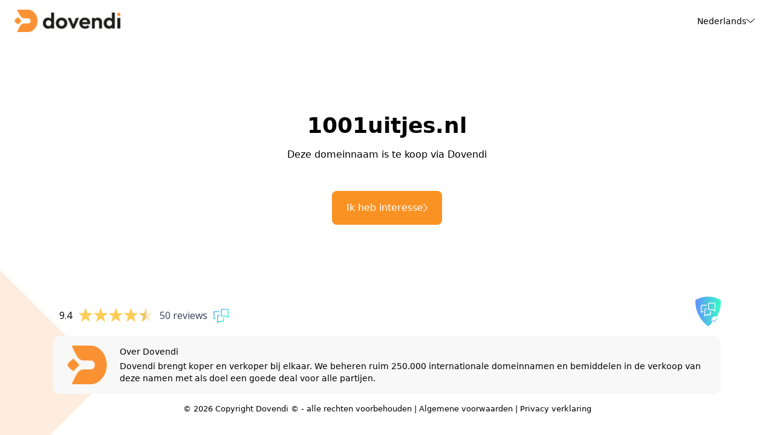

--- FILE ---
content_type: text/css; charset=utf-8
request_url: https://1001uitjes.nl/src/style.css
body_size: 13490
content:
*,
:after,
:before {
    border: 0 solid #e5e7eb;
    box-sizing: border-box
}

:after,
:before {
    --tw-content: ""
}

:host,
html {
    line-height: 1.5;
    -webkit-text-size-adjust: 100%;
    font-family: ui-sans-serif, system-ui, sans-serif, Apple Color Emoji, Segoe UI Emoji, Segoe UI Symbol, Noto Color Emoji;
    font-feature-settings: normal;
    font-variation-settings: normal;
    -moz-tab-size: 4;
    -o-tab-size: 4;
    tab-size: 4;
    -webkit-tap-highlight-color: transparent
}

body {
    line-height: inherit;
    margin: 0
}

hr {
    border-top-width: 1px;
    color: inherit;
    height: 0
}

abbr:where([title]) {
    -webkit-text-decoration: underline dotted;
    text-decoration: underline dotted
}

h1,
h2,
h3,
h4,
h5,
h6 {
    font-size: inherit;
    font-weight: inherit
}

a {
    color: inherit;
    text-decoration: inherit
}

b,
strong {
    font-weight: bolder
}

code,
kbd,
pre,
samp {
    font-family: ui-monospace, SFMono-Regular, Menlo, Monaco, Consolas, Liberation Mono, Courier New, monospace;
    font-feature-settings: normal;
    font-size: 1em;
    font-variation-settings: normal
}

small {
    font-size: 80%
}

sub,
sup {
    font-size: 75%;
    line-height: 0;
    position: relative;
    vertical-align: baseline
}

sub {
    bottom: -.25em
}

sup {
    top: -.5em
}

table {
    border-collapse: collapse;
    border-color: inherit;
    text-indent: 0
}

button,
input,
optgroup,
select,
textarea {
    color: inherit;
    font-family: inherit;
    font-feature-settings: inherit;
    font-size: 100%;
    font-variation-settings: inherit;
    font-weight: inherit;
    letter-spacing: inherit;
    line-height: inherit;
    margin: 0;
    padding: 0
}

button,
select {
    text-transform: none
}

button,
input:where([type=button]),
input:where([type=reset]),
input:where([type=submit]) {
    -webkit-appearance: button;
    background-color: transparent;
    background-image: none
}

:-moz-focusring {
    outline: auto
}

:-moz-ui-invalid {
    box-shadow: none
}

progress {
    vertical-align: baseline
}

::-webkit-inner-spin-button,
::-webkit-outer-spin-button {
    height: auto
}

[type=search] {
    -webkit-appearance: textfield;
    outline-offset: -2px
}

::-webkit-search-decoration {
    -webkit-appearance: none
}

::-webkit-file-upload-button {
    -webkit-appearance: button;
    font: inherit
}

summary {
    display: list-item
}

blockquote,
dd,
dl,
figure,
h1,
h2,
h3,
h4,
h5,
h6,
hr,
p,
pre {
    margin: 0
}

fieldset {
    margin: 0
}

fieldset,
legend {
    padding: 0
}

menu,
ol,
ul {
    list-style: none;
    margin: 0;
    padding: 0
}

dialog {
    padding: 0
}

textarea {
    resize: vertical
}

input::-moz-placeholder,
textarea::-moz-placeholder {
    color: #9ca3af;
    opacity: 1
}

input::-moz-placeholder,
textarea::-moz-placeholder {
    color: #9ca3af;
    opacity: 1
}

input::placeholder,
textarea::placeholder {
    color: #9ca3af;
    opacity: 1
}

[role=button],
button {
    cursor: pointer
}

:disabled {
    cursor: default
}

audio,
canvas,
embed,
iframe,
img,
object,
svg,
video {
    display: block;
    vertical-align: middle
}

img,
video {
    height: auto;
    max-width: 100%
}

[hidden] {
    display: none
}

*,
:after,
:before {
    --tw-border-spacing-x: 0;
    --tw-border-spacing-y: 0;
    --tw-translate-x: 0;
    --tw-translate-y: 0;
    --tw-rotate: 0;
    --tw-skew-x: 0;
    --tw-skew-y: 0;
    --tw-scale-x: 1;
    --tw-scale-y: 1;
    --tw-pan-x: ;
    --tw-pan-y: ;
    --tw-pinch-zoom: ;
    --tw-scroll-snap-strictness: proximity;
    --tw-gradient-from-position: ;
    --tw-gradient-via-position: ;
    --tw-gradient-to-position: ;
    --tw-ordinal: ;
    --tw-slashed-zero: ;
    --tw-numeric-figure: ;
    --tw-numeric-spacing: ;
    --tw-numeric-fraction: ;
    --tw-ring-inset: ;
    --tw-ring-offset-width: 0px;
    --tw-ring-offset-color: #fff;
    --tw-ring-color: rgba(59, 130, 246, .5);
    --tw-ring-offset-shadow: 0 0 #0000;
    --tw-ring-shadow: 0 0 #0000;
    --tw-shadow: 0 0 #0000;
    --tw-shadow-colored: 0 0 #0000;
    --tw-blur: ;
    --tw-brightness: ;
    --tw-contrast: ;
    --tw-grayscale: ;
    --tw-hue-rotate: ;
    --tw-invert: ;
    --tw-saturate: ;
    --tw-sepia: ;
    --tw-drop-shadow: ;
    --tw-backdrop-blur: ;
    --tw-backdrop-brightness: ;
    --tw-backdrop-contrast: ;
    --tw-backdrop-grayscale: ;
    --tw-backdrop-hue-rotate: ;
    --tw-backdrop-invert: ;
    --tw-backdrop-opacity: ;
    --tw-backdrop-saturate: ;
    --tw-backdrop-sepia: ;
    --tw-contain-size: ;
    --tw-contain-layout: ;
    --tw-contain-paint: ;
    --tw-contain-style:
}

::backdrop {
    --tw-border-spacing-x: 0;
    --tw-border-spacing-y: 0;
    --tw-translate-x: 0;
    --tw-translate-y: 0;
    --tw-rotate: 0;
    --tw-skew-x: 0;
    --tw-skew-y: 0;
    --tw-scale-x: 1;
    --tw-scale-y: 1;
    --tw-pan-x: ;
    --tw-pan-y: ;
    --tw-pinch-zoom: ;
    --tw-scroll-snap-strictness: proximity;
    --tw-gradient-from-position: ;
    --tw-gradient-via-position: ;
    --tw-gradient-to-position: ;
    --tw-ordinal: ;
    --tw-slashed-zero: ;
    --tw-numeric-figure: ;
    --tw-numeric-spacing: ;
    --tw-numeric-fraction: ;
    --tw-ring-inset: ;
    --tw-ring-offset-width: 0px;
    --tw-ring-offset-color: #fff;
    --tw-ring-color: rgba(59, 130, 246, .5);
    --tw-ring-offset-shadow: 0 0 #0000;
    --tw-ring-shadow: 0 0 #0000;
    --tw-shadow: 0 0 #0000;
    --tw-shadow-colored: 0 0 #0000;
    --tw-blur: ;
    --tw-brightness: ;
    --tw-contrast: ;
    --tw-grayscale: ;
    --tw-hue-rotate: ;
    --tw-invert: ;
    --tw-saturate: ;
    --tw-sepia: ;
    --tw-drop-shadow: ;
    --tw-backdrop-blur: ;
    --tw-backdrop-brightness: ;
    --tw-backdrop-contrast: ;
    --tw-backdrop-grayscale: ;
    --tw-backdrop-hue-rotate: ;
    --tw-backdrop-invert: ;
    --tw-backdrop-opacity: ;
    --tw-backdrop-saturate: ;
    --tw-backdrop-sepia: ;
    --tw-contain-size: ;
    --tw-contain-layout: ;
    --tw-contain-paint: ;
    --tw-contain-style:
}

.invisible {
    visibility: hidden
}

.absolute {
    position: absolute
}

.relative {
    position: relative
}

.-bottom-\[260px\] {
    bottom: -260px
}

.-left-\[390px\] {
    left: -390px
}

.-right-1 {
    right: -.25rem
}

.bottom-0 {
    bottom: 0
}

.right-0 {
    right: 0
}

.top-0 {
    top: 0
}

.-z-10 {
    z-index: -10
}

.z-10 {
    z-index: 10
}

.mx-auto {
    margin-left: auto;
    margin-right: auto
}

.mb-0 {
    margin-bottom: 0
}

.mb-1 {
    margin-bottom: .25rem
}

.mb-4 {
    margin-bottom: 1rem
}

.mb-5 {
    margin-bottom: 1.25rem
}

.mr-2 {
    margin-right: .5rem
}

.mr-4 {
    margin-right: 1rem
}

.mt-2 {
    margin-top: .5rem
}

.mt-3 {
    margin-top: .75rem
}

.mt-4 {
    margin-top: 1rem
}

.mt-6 {
    margin-top: 1.5rem
}

.block {
    display: block
}

.flex {
    display: flex
}

.inline-flex {
    display: inline-flex
}

.hidden {
    display: none
}

.aspect-square {
    aspect-ratio: 1/1
}

.h-full {
    height: 100%
}

.min-h-screen {
    min-height: 100vh
}

.w-28 {
    width: 7rem
}

.w-\[100px\] {
    width: 100px
}

.w-full {
    width: 100%
}

.max-w-6xl {
    max-width: 72rem
}

.max-w-7xl {
    max-width: 80rem
}

.origin-left {
    transform-origin: left
}

.origin-top-right {
    transform-origin: top right
}

.-translate-y-16 {
    --tw-translate-y: -4rem
}

.-translate-y-16,
.translate-x-3\/4 {
    transform: translate(var(--tw-translate-x), var(--tw-translate-y)) rotate(var(--tw-rotate)) skewX(var(--tw-skew-x)) skewY(var(--tw-skew-y)) scaleX(var(--tw-scale-x)) scaleY(var(--tw-scale-y))
}

.translate-x-3\/4 {
    --tw-translate-x: 75%
}

.scale-75 {
    --tw-scale-x: .75;
    --tw-scale-y: .75
}

.scale-75,
.transform {
    transform: translate(var(--tw-translate-x), var(--tw-translate-y)) rotate(var(--tw-rotate)) skewX(var(--tw-skew-x)) skewY(var(--tw-skew-y)) scaleX(var(--tw-scale-x)) scaleY(var(--tw-scale-y))
}

.cursor-pointer {
    cursor: pointer
}

.flex-row {
    flex-direction: row
}

.flex-col {
    flex-direction: column
}

.flex-wrap {
    flex-wrap: wrap
}

.items-start {
    align-items: flex-start
}

.items-center {
    align-items: center
}

.items-stretch {
    align-items: stretch
}

.justify-end {
    justify-content: flex-end
}

.justify-between {
    justify-content: space-between
}

.items-end {
    align-items: flex-end
}

.gap-12 {
    gap: 3rem
}

.gap-3 {
    gap: .75rem
}

.gap-4 {
    gap: 1rem
}

.overflow-hidden {
    overflow: hidden
}

.rounded-full {
    border-radius: 9999px
}

.rounded-lg {
    border-radius: .5rem
}

.rounded-md {
    border-radius: .375rem
}

.rounded-xl {
    border-radius: .75rem
}

.border {
    border-width: 1px
}

.border-none {
    border-style: none
}

.border-gray-100 {
    --tw-border-opacity: 1;
    border-color: rgb(243 244 246/var(--tw-border-opacity))
}

.bg-white {
    --tw-bg-opacity: 1;
    background-color: rgb(255 255 255/var(--tw-bg-opacity))
}

.p-3 {
    padding: .75rem
}

.p-6 {
    padding: 1.5rem
}

.px-3 {
    padding-left: .75rem;
    padding-right: .75rem
}

.px-4 {
    padding-left: 1rem;
    padding-right: 1rem
}

.px-6 {
    padding-left: 1.5rem;
    padding-right: 1.5rem
}

.py-12 {
    padding-bottom: 3rem;
    padding-top: 3rem
}

.py-2 {
    padding-bottom: .5rem;
    padding-top: .5rem
}

.py-4 {
    padding-bottom: 1rem;
    padding-top: 1rem
}

.py-5 {
    padding-bottom: 1.25rem;
    padding-top: 1.25rem
}

.pb-12 {
    padding-bottom: 3rem
}

.pb-8 {
    padding-bottom: 2rem
}

.pl-12 {
    padding-left: 3rem
}

.pl-4 {
    padding-left: 1rem
}

.pr-2 {
    padding-right: .5rem
}

.pr-4 {
    padding-right: 1rem
}

.pt-4 {
    padding-top: 1rem
}

.pt-8 {
    padding-top: 2rem
}

.text-center {
    text-align: center
}

.text-3xl {
    font-size: 1.875rem;
    line-height: 2.25rem
}

.text-sm {
    font-size: .875rem;
    line-height: 1.25rem
}

.text-xl {
    font-size: 1.25rem;
    line-height: 1.75rem
}

.font-\[500\] {
    font-weight: 500
}

.font-\[600\] {
    font-weight: 600
}

.font-bold {
    font-weight: 700
}

.font-medium {
    font-weight: 500
}

.font-normal {
    font-weight: 400
}

.\ !text-white {
    --tw-text-opacity: 1 !important;
    color: rgb(255 255 255/var(--tw-text-opacity)) !important
}

.text-gray-500 {
    --tw-text-opacity: 1;
    color: rgb(107 114 128/var(--tw-text-opacity))
}

.text-white {
    --tw-text-opacity: 1;
    color: rgb(255 255 255/var(--tw-text-opacity))
}

.opacity-0 {
    opacity: 0
}

.shadow-md {
    --tw-shadow: 0 4px 6px -1px rgba(0, 0, 0, .1), 0 2px 4px -2px rgba(0, 0, 0, .1);
    --tw-shadow-colored: 0 4px 6px -1px var(--tw-shadow-color), 0 2px 4px -2px var(--tw-shadow-color);
    box-shadow: var(--tw-ring-offset-shadow, 0 0 #0000), var(--tw-ring-shadow, 0 0 #0000), var(--tw-shadow)
}

.transition-all {
    transition-duration: .15s;
    transition-property: all;
    transition-timing-function: cubic-bezier(.4, 0, .2, 1)
}

.bg-orange {
    background-color: #fa9223
}

.bg-grey {
    background: #f8f8f8
}

.shadow-bg {
    box-shadow: 0 8px 24px #00000014
}

.opacity-orange-tint {
    opacity: .16
}

.custom-radio {
    background-color: #f8f8f8;
    cursor: pointer;
    left: 10px
}

.custom-radio,
.custom-radio:before {
    border-radius: 50%;
    height: 24px;
    position: absolute;
    width: 24px
}

.custom-radio:before {
    border: 1px solid rgba(0, 0, 0, .2);
    box-sizing: border-box;
    content: ""
}

.custom-radio:after {
    background-color: #fa9223;
    border-radius: 50%;
    content: "";
    height: 12px;
    left: 50%;
    opacity: 0;
    position: absolute;
    top: 50%;
    transform: translate(-50%, -50%);
    transition: opacity .2s;
    width: 12px
}

input[type=checkbox]:checked+.custom-radio:after {
    opacity: 1
}

.hover\:cursor-pointer:hover {
    cursor: pointer
}

.hover\:bg-gray-50:hover {
    --tw-bg-opacity: 1;
    background-color: rgb(249 250 251/var(--tw-bg-opacity))
}

.hover\:text-gray-700:hover {
    --tw-text-opacity: 1;
    color: rgb(55 65 81/var(--tw-text-opacity))
}

.hover\:shadow-md:hover {
    --tw-shadow: 0 4px 6px -1px rgba(0, 0, 0, .1), 0 2px 4px -2px rgba(0, 0, 0, .1);
    --tw-shadow-colored: 0 4px 6px -1px var(--tw-shadow-color), 0 2px 4px -2px var(--tw-shadow-color);
    box-shadow: var(--tw-ring-offset-shadow, 0 0 #0000), var(--tw-ring-shadow, 0 0 #0000), var(--tw-shadow)
}

.focus\:border-none:focus {
    border-style: none
}

.focus\:outline-none:focus {
    outline: 2px solid transparent;
    outline-offset: 2px
}

.group:hover .group-hover\:visible {
    visibility: visible
}

.group:hover .group-hover\:-translate-y-12 {
    --tw-translate-y: -3rem;
    transform: translate(var(--tw-translate-x), var(--tw-translate-y)) rotate(var(--tw-rotate)) skewX(var(--tw-skew-x)) skewY(var(--tw-skew-y)) scaleX(var(--tw-scale-x)) scaleY(var(--tw-scale-y))
}

.group:hover .group-hover\:opacity-100 {
    opacity: 1
}

@media (min-width:768px) {
    .md\:scale-\[\.8\] {
        --tw-scale-x: .8;
        --tw-scale-y: .8
    }
    .md\:scale-\[1\.35\],
    .md\:scale-\[\.8\] {
        transform: translate(var(--tw-translate-x), var(--tw-translate-y)) rotate(var(--tw-rotate)) skewX(var(--tw-skew-x)) skewY(var(--tw-skew-y)) scaleX(var(--tw-scale-x)) scaleY(var(--tw-scale-y))
    }
    .md\:scale-\[1\.35\] {
        --tw-scale-x: 1.35;
        --tw-scale-y: 1.35
    }
    .md\:px-6 {
        padding-left: 1.5rem;
        padding-right: 1.5rem
    }
    .md\:py-3 {
        padding-bottom: .75rem;
        padding-top: .75rem
    }
    .md\:text-base {
        font-size: 1rem;
        line-height: 1.5rem
    }
}

@media (min-width:1024px) {
    .lg\:h-screen {
        height: 100vh
    }
    .lg\:w-1\/2 {
        width: 50%
    }
    .lg\:w-44 {
        width: 11rem
    }
    .lg\:flex-nowrap {
        flex-wrap: nowrap
    }
    .lg\:py-0 {
        padding-top: 0
    }
    .lg\:pb-0,
    .lg\:py-0 {
        padding-bottom: 0
    }
    .lg\:pt-0 {
        padding-top: 0
    }
    .lg\:text-2xl {
        font-size: 1.5rem;
        line-height: 2rem
    }
    .lg\:text-4xl {
        font-size: 2.25rem;
        line-height: 2.5rem
    }
    .lg\:text-base {
        font-size: 1rem;
        line-height: 1.5rem
    }
}

.domain-title {
    word-wrap: break-word;
}

.text-center {
    text-align: center;
}

.justify-center {
    justify-content: center;
}